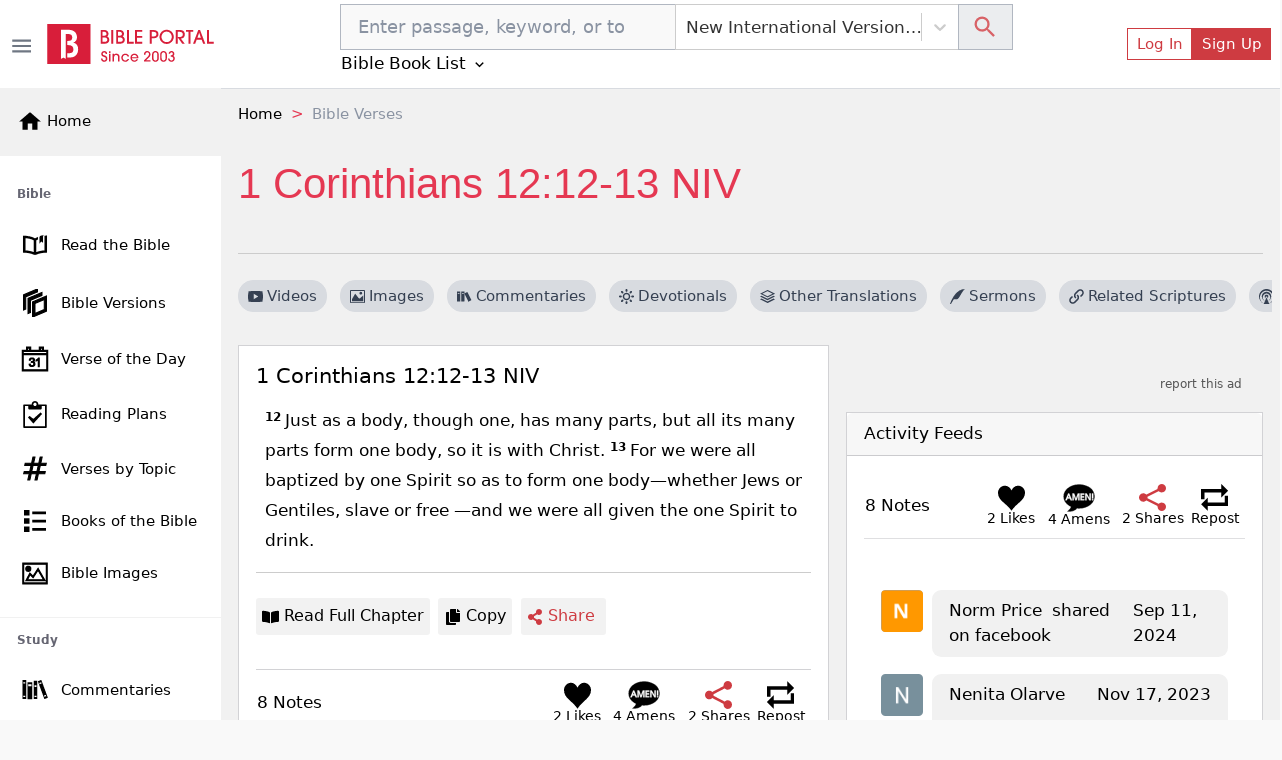

--- FILE ---
content_type: text/html; charset=utf-8
request_url: https://www.google.com/recaptcha/api2/aframe
body_size: 271
content:
<!DOCTYPE HTML><html><head><meta http-equiv="content-type" content="text/html; charset=UTF-8"></head><body><script nonce="OZuzf3CRW-NLNPPP9nf0qw">/** Anti-fraud and anti-abuse applications only. See google.com/recaptcha */ try{var clients={'sodar':'https://pagead2.googlesyndication.com/pagead/sodar?'};window.addEventListener("message",function(a){try{if(a.source===window.parent){var b=JSON.parse(a.data);var c=clients[b['id']];if(c){var d=document.createElement('img');d.src=c+b['params']+'&rc='+(localStorage.getItem("rc::a")?sessionStorage.getItem("rc::b"):"");window.document.body.appendChild(d);sessionStorage.setItem("rc::e",parseInt(sessionStorage.getItem("rc::e")||0)+1);localStorage.setItem("rc::h",'1768726429222');}}}catch(b){}});window.parent.postMessage("_grecaptcha_ready", "*");}catch(b){}</script></body></html>

--- FILE ---
content_type: application/javascript; charset=UTF-8
request_url: https://bibleportal.com/_next/static/chunks/0c428ae2-de5186ca86044ba35efe.js
body_size: 53
content:
"use strict";(self.webpackChunk_N_E=self.webpackChunk_N_E||[]).push([[2013],{63750:function(t,a,n){n.d(a,{evw:function(){return e}});var r=n(44405);function e(t){return(0,r.w_)({tag:"svg",attr:{fill:"currentColor",viewBox:"0 0 16 16"},child:[{tag:"path",attr:{d:"M3 9.5a1.5 1.5 0 1 1 0-3 1.5 1.5 0 0 1 0 3zm5 0a1.5 1.5 0 1 1 0-3 1.5 1.5 0 0 1 0 3zm5 0a1.5 1.5 0 1 1 0-3 1.5 1.5 0 0 1 0 3z"}}]})(t)}}}]);

--- FILE ---
content_type: application/javascript; charset=UTF-8
request_url: https://bibleportal.com/_next/static/chunks/pages/verse-topic-5946e92573a920e8e4c5.js
body_size: 7361
content:
(self.webpackChunk_N_E=self.webpackChunk_N_E||[]).push([[8672,9728],{33383:function(e,n,t){"use strict";t.r(n),t.d(n,{__N_SSP:function(){return h}});t(67294);var r=t(73258),o=t(9008),s=t(55394),a=t(91093),i=t(70235),c=t(37210),l=t(19109),u=t(31099),d=t(62222),f=t(29728),m=t(41401),p=t(41664),x=t(85893),h=!0;n.default=function(e){var n=e.keyword,t=e.verses,h=e.version,b=e.devotional,v=e.allVerses,j=(0,l.$G)().t,w=[{anchor:"Home",to:"/"},{anchor:"Bible Verses"}];if(!t)return(0,x.jsx)(x.Fragment,{});var k=[];t.data[0].results.map((function(e){e.passages.map((function(e){k.includes(e.id)||k.push(e.id)}))}));var g=t.data[0].results.map((function(e){return e.reference})),y=t.data[0].results.map((function(e){return e.reference_en})),G=g.length>0?g.join(", ")+(h?" "+h.toUpperCase():""):n,N=t.data[0].results.map((function(e){return e.plainContent})).join("\n").trim(),P="".concat(G," ").concat(N.replace('"',"")," - Bible study, meaning, images, commentaries, devotionals, and more..."),C="https://www.bibleportal.com"+"/verse-topic?version=".concat(h,"&v=").concat((0,s.qp)(n,!0)),I=null;t.picture&&(t.picture.wide_path&&(I=t.picture.wide_path),null==I&&(I=t.picture.path));var S="".concat(G," - ").concat(j("Bible Study, Meaning, Images, Commentaries, Devotionals, and more..."));return(0,x.jsxs)(x.Fragment,{children:[(0,x.jsxs)(o.default,{children:[(0,x.jsx)("title",{children:S}),(0,x.jsx)("meta",{name:"description",content:P}),(0,x.jsx)("meta",{property:"og:type",content:"article"}),(0,x.jsx)("meta",{property:"og:url",content:C}),(0,x.jsx)("meta",{property:"og:description",content:P}),(0,x.jsx)("meta",{property:"og:title",content:G}),(0,x.jsx)("meta",{name:"twitter:card",content:"summary_large_image"}),(0,x.jsx)("meta",{name:"twitter:title",content:G}),(0,x.jsx)("meta",{name:"twitter:description",content:P}),(0,x.jsx)("link",{rel:"canonical",href:"".concat("https://www.bibleportal.com","/verse-topic?v=").concat((0,s.qp)(y.join(", "),!0),"&version=").concat(h.toUpperCase())}),I&&(0,x.jsxs)(x.Fragment,{children:[(0,x.jsx)("meta",{name:"twitter:image",content:I}),(0,x.jsx)("meta",{property:"og:image",content:I})]}),(0,x.jsx)("script",{type:"application/ld+json",dangerouslySetInnerHTML:{__html:JSON.stringify((0,s.Pf)(w))}})]}),(0,x.jsx)(a.Oo,{items:w}),(0,x.jsx)("div",{className:"page-header page-header--collapse ",children:(0,x.jsx)("h1",{className:"page-title",children:G})}),(0,x.jsxs)(r.rb,{className:"mt-4",children:[(0,x.jsx)(d.vx,{reference:y.join(","),currentTab:"all"}),(0,x.jsxs)(r.b7,{xl:7,className:"daily-verse position-relative",children:[(0,x.jsx)(r.xH,{className:"mb-3",children:(0,x.jsx)(r.sl,{children:t.data.length>0?(0,x.jsxs)(x.Fragment,{children:[t.data.filter((function(e){return e.version.abbr.toUpperCase()==h.toUpperCase()})).map((function(e,n){var t={data:e};return(0,x.jsx)("div",{children:(0,x.jsx)(c.aB,{version:e.results[0].version,keyword:e.results[0].reference,verses:t,showSubscribeBtn:!1})},n)})),(0,x.jsx)(i.Z,{position:"bottom",postId:t.topic.id,postType:"verse-topic",postTitle:G,postUrl:"/verse-topic?version=".concat(h,"&v=").concat((0,s.qp)(n,!0))}),t.tags.length>0&&(0,x.jsxs)("div",{children:[(0,x.jsx)("h5",{className:"mt-4",children:j("Related Topics")}),(0,x.jsx)("div",{className:"verse-tags mt-3",children:t.tags.slice(0,7).map((function(e,n){return(0,x.jsx)(f.TagLink,{tag:e},n)}))})]})]}):(0,x.jsx)(x.Fragment,{children:(0,x.jsx)("p",{children:j("Sorry, no result found.")})})})}),(0,x.jsx)(r.xH,{className:"mb-3",children:(0,x.jsx)(r.sl,{children:(0,x.jsx)(d.Wf,{references:y,verses:t,version:h})})}),(0,x.jsx)(r.xH,{className:"mb-3",children:(0,x.jsxs)(r.sl,{children:[(0,x.jsx)("h3",{className:"mb-4",children:(0,x.jsx)(p.default,{href:"/commentary/passage?search=".concat(G),children:(0,x.jsx)("a",{className:"nostyle",children:j("Verse by Verse Bible Study")})})}),(0,x.jsx)(m.y,{showMenu:!1,keyword:G,commentarySlug:"albert-barnes-notes-on-the-whole-bible",version:h,scroll:!1})]})}),(0,x.jsx)(d.Z4,{references:g,referencesTitle:G,devotional:b,version:h}),(0,x.jsx)(d.OF,{references:y,version:h,verses:t,loadedVerses:v}),(0,x.jsx)(r.xH,{className:"mb-3",children:(0,x.jsxs)(r.sl,{children:[(0,x.jsxs)("h5",{className:"mb-3",children:[" ",j("More on the web")]}),(0,x.jsx)(c.GA,{reference:y[0],showTitle:!1})]})})]}),(0,x.jsx)(u.oK,{xl:5,className:"d-none d-xl-block  right-side-xl-sticky",children:(0,x.jsx)(d.G4,{reference:G,verses:t,version:h,devotionals:b,imageLink:null})})]})]})}},37210:function(e,n,t){"use strict";t.d(n,{$P:function(){return a},ei:function(){return l},py:function(){return i},v4:function(){return c},QI:function(){return o},aB:function(){return u},ZG:function(){return f},qh:function(){return d},Jf:function(){return m},Yw:function(){return p},Zo:function(){return x},GA:function(){return h},TV:function(){return s}});var r=t(5152),o=(0,r.default)((function(){return Promise.all([t.e(1228),t.e(617),t.e(9446),t.e(1852)]).then(t.bind(t,14332))}),{loadableGenerated:{webpack:function(){return[14332]},modules:["../src/components/Bible/index.tsx -> ./BibleVersionDropdown"]}}),s=(0,r.default)((function(){return Promise.all([t.e(1228),t.e(617),t.e(2689),t.e(9446),t.e(8665),t.e(4460)]).then(t.bind(t,74567))}),{loadableGenerated:{webpack:function(){return[74567]},modules:["../src/components/Bible/index.tsx -> ./BibleVersionOverlay"]}}),a=(0,r.default)((function(){return Promise.all([t.e(1228),t.e(9351),t.e(5655),t.e(8100),t.e(562),t.e(917),t.e(2668),t.e(8030),t.e(7232)]).then(t.bind(t,37232))}),{loadableGenerated:{webpack:function(){return[37232]},modules:["../src/components/Bible/index.tsx -> ./BibleSearchForm"]}}),i=(0,r.default)((function(){return Promise.all([t.e(4645),t.e(9351),t.e(617),t.e(2689),t.e(6597),t.e(5430)]).then(t.bind(t,92750))}),{loadableGenerated:{webpack:function(){return[92750]},modules:["../src/components/Bible/index.tsx -> ./BookChapterList"]}}),c=(0,r.default)((function(){return Promise.all([t.e(3609),t.e(3874),t.e(9351),t.e(617),t.e(2689),t.e(7006),t.e(9446),t.e(5675),t.e(9789),t.e(2618),t.e(8665),t.e(1860),t.e(349),t.e(8030),t.e(779),t.e(7245),t.e(6122)]).then(t.bind(t,26122))}),{loadableGenerated:{webpack:function(){return[26122]},modules:["../src/components/Bible/index.tsx -> ./VerseOfTheDay"]}}),l=(0,r.default)((function(){return Promise.all([t.e(4645),t.e(1228),t.e(9351),t.e(617),t.e(2689),t.e(6597),t.e(876)]).then(t.bind(t,90088))}),{loadableGenerated:{webpack:function(){return[90088]},modules:["../src/components/Bible/index.tsx -> ./BookChapterListOverlay"]}}),u=(0,r.default)((function(){return Promise.all([t.e(3609),t.e(5445),t.e(3874),t.e(9351),t.e(617),t.e(2689),t.e(7006),t.e(9446),t.e(9789),t.e(2618),t.e(8665),t.e(1860),t.e(7370),t.e(8030),t.e(779),t.e(7245),t.e(1365)]).then(t.bind(t,61365))}),{loadableGenerated:{webpack:function(){return[61365]},modules:["../src/components/Bible/index.tsx -> ./VerseViewer"]}}),d=(0,r.default)((function(){return Promise.all([t.e(3609),t.e(5445),t.e(3874),t.e(9351),t.e(617),t.e(2689),t.e(7006),t.e(9446),t.e(9789),t.e(2618),t.e(8665),t.e(1860),t.e(7620),t.e(8030),t.e(779),t.e(7245),t.e(3300)]).then(t.bind(t,63300))}),{loadableGenerated:{webpack:function(){return[63300]},modules:["../src/components/Bible/index.tsx -> ./SimpleVerseViewer"]}}),f=(0,r.default)((function(){return Promise.all([t.e(9351),t.e(8030),t.e(9493)]).then(t.bind(t,70938))}),{loadableGenerated:{webpack:function(){return[70938]},modules:["../src/components/Bible/index.tsx -> ../VerseImage/RelatedImages"]}}),m=(0,r.default)((function(){return Promise.all([t.e(3609),t.e(5445),t.e(3874),t.e(9351),t.e(617),t.e(2689),t.e(7006),t.e(9446),t.e(5675),t.e(9789),t.e(2618),t.e(8665),t.e(1860),t.e(8441),t.e(8030),t.e(779),t.e(7245),t.e(7610)]).then(t.bind(t,47610))}),{loadableGenerated:{webpack:function(){return[47610]},modules:["../src/components/Bible/index.tsx -> ./RandomVerse"]}}),p=(0,r.default)((function(){return Promise.all([t.e(9351),t.e(8030),t.e(1959)]).then(t.bind(t,81959))}),{loadableGenerated:{webpack:function(){return[81959]},modules:["../src/components/Bible/index.tsx -> ./OtherBibleTranslations"]}}),x=(0,r.default)((function(){return Promise.all([t.e(9351),t.e(8030),t.e(863)]).then(t.bind(t,70863))}),{loadableGenerated:{webpack:function(){return[70863]},modules:["../src/components/Bible/index.tsx -> ./RelatedVerses"]}}),h=(0,r.default)((function(){return Promise.all([t.e(9351),t.e(617),t.e(2689),t.e(1081),t.e(8511),t.e(8030),t.e(7609)]).then(t.bind(t,26383))}),{loadableGenerated:{webpack:function(){return[26383]},modules:["../src/components/Bible/index.tsx -> ../Crossmap/CrossmapSearch"]}});(0,r.default)((function(){return Promise.all([t.e(3609),t.e(9351),t.e(5675),t.e(8030),t.e(3043)]).then(t.bind(t,58547))}),{loadableGenerated:{webpack:function(){return[58547]},modules:["../src/components/Bible/index.tsx -> ./LightOfTheWorld"]}})},51606:function(e,n,t){"use strict";t.d(n,{a:function(){return h},l:function(){return b}});var r=t(30266),o=t(809),s=t.n(o),a=t(67294),i=(t(25935),t(9669)),c=t.n(i),l=t(19611),u=t(72558),d=t(92618),f=t(41664),m=t(50779),p=(t(68834),t(91093)),x=t(85893),h=function(e){var n=e.commentaryContent,t=e.version;return(0,x.jsx)("div",{className:"bible-content",children:(0,x.jsx)(p.R_,{htmlContent:n,version:t})})},b=function(e){var n=(0,a.useState)(!1),t=n[0],o=n[1],i=(0,a.useState)(null),p=(i[0],i[1],(0,a.useRef)(null)),h=function(){0==j.length&&N(),o(!0)},b=function(){o(!1)},v=(0,a.useState)([]),j=v[0],w=v[1],k=(0,a.useState)(e.content),g=k[0],y=k[1],G=function(){var e=(0,r.Z)(s().mark((function e(n,t){return s().wrap((function(e){for(;;)switch(e.prev=e.next){case 0:return w([]),e.next=3,c().get("/api/search?version="+t+"&search="+n.trim()+"&type=tooltip");case 3:return e.abrupt("return",e.sent);case 4:case"end":return e.stop()}}),e)})));return function(n,t){return e.apply(this,arguments)}}(),N=function(){G(e.content,e.version).then((function(e){e.data.data.length>0&&(w(e.data.data[0].results),1==e.data.data[0].results.length&&y(e.data.data[0].results[0].reference+" "+e.data.data[0].results[0].version))}))};(0,a.useEffect)((function(){e.loadContent&&0==j.length&&N()}),[e.content]);var P=(0,x.jsxs)(l.Z,{id:"popover-contained",onMouseEnter:h,onMouseLeave:b,children:[(0,x.jsx)("div",{className:"scripture-head",children:(0,x.jsx)("div",{children:(0,x.jsx)("h6",{children:(0,x.jsx)(f.default,{href:"/verse-topic?v=".concat(e.content,"&version=").concat(e.version),children:(0,x.jsx)("a",{className:"nostyle",children:g})})})})}),(0,x.jsxs)(l.Z.Content,{children:[(0,x.jsx)(d.Z,{style:{maxHeight:300,minWidth:260,paddingRight:"0.75rem"},children:j.map((function(n,t){return(0,x.jsxs)("div",{className:"sup-reference-content mt-1",children:[j.length>1&&(0,x.jsx)(f.default,{href:"/verse-topic?v=".concat(n.reference,"&version=").concat(e.version),children:(0,x.jsx)("a",{className:"sup-reference-title mb-2 mt-2",children:n.reference})}),(0,x.jsx)(m.O,{version:e.version,showFootnotes:!1,showCrossReferences:!1,showHeadings:!1,showVerseNumbers:!0,showPoetry:!1,showRedLetters:!1,verses:n.passages})]},t)}))}),(0,x.jsx)(f.default,{href:"/",children:(0,x.jsx)("a",{href:"/",className:"powered-by nostyle",target:"_blank",children:(0,x.jsx)("img",{src:"/assets/img/bp-logo.png",alt:"Bible Portal"})})})]})]});return(0,x.jsx)(x.Fragment,{children:(0,x.jsx)(u.Z,{container:p,placement:"auto",overlay:P,show:t,delay:300,children:(0,x.jsx)("span",{ref:p,onMouseEnter:h,onMouseLeave:b,children:(0,x.jsx)("a",{onClick:function(e){return e.preventDefault()},href:"/verse-topic?v=".concat(e.content,"&version=").concat(e.version),title:"".concat(e.title," - ").concat(e.content," - click to view detail"),target:"_blank",children:e.triggerText})})})})};b.defaultProps={loadContent:!1}},41401:function(e,n,t){"use strict";t.d(n,{y:function(){return m}});var r=t(67294),o=t(92618),s=t(29654),a=t(51606),i=t(95602),c=t(13361),l=t(19109),u=t(41664),d=t(68030),f=t(85893),m=function(e){var n=e.keyword,t=e.commentarySlug,m=e.version,p=e.scroll,x=e.showMenu,h=(0,r.useState)([]),b=h[0],v=h[1],j=(0,r.useState)(null),w=j[0],k=j[1],g=(0,l.$G)().t,y=(0,r.useState)(null),G=y[0],N=y[1];(0,r.useEffect)((function(){v([]),(0,d.jXk)(t,n).then((function(e){v(e.data),k(e.data),N(e.meta.commentary)}))}),[t,n]);var P=(0,r.useState)(!1),C=P[0],I=P[1],S=function(e){return function(n){n.preventDefault(),I(!1),k(e?[e]:b)}};return w?0==w.length?(0,f.jsx)("p",{children:g("Sorry, no commentary found...")}):(0,f.jsxs)(f.Fragment,{children:[x&&(0,f.jsxs)(i.Z,{bg:"light",className:"mb-4 px-3",variant:"light",expand:!1,expanded:C,children:[(0,f.jsx)(i.Z.Brand,{children:(0,f.jsx)("h6",{children:1==w.length?w[0].title:g("All sections")})}),(0,f.jsx)(i.Z.Toggle,{"aria-controls":"section-navbar-nav",onClick:function(){return I(!C)}}),(0,f.jsx)(i.Z.Collapse,{id:"section-navbar-nav",children:b.length>0&&(0,f.jsxs)(c.Z,{className:"",children:[(0,f.jsx)(c.Z.Link,{onClick:S(null),children:"Show All"},0),b.map((function(e){return(0,f.jsx)(c.Z.Link,{onClick:S(e),children:e.title},e.id)}))]})})]}),(0,f.jsx)(o.Z,{style:{maxHeight:p?1600:"None"},children:w.map((function(e){return(0,f.jsxs)("div",{className:"bible-content",children:[(0,f.jsx)("h5",{children:(0,f.jsx)(u.default,{href:"/commentary/section/".concat(t,"/").concat(e.slug),children:(0,f.jsxs)("a",{className:"nostyle",children:[e.title," ",(0,f.jsxs)("span",{children:["(",e.verse,")"]})]})})}),(0,f.jsx)("div",{className:"com-content mb-5",children:(0,f.jsx)(a.a,{commentaryContent:e.content,version:m})}),G&&(0,f.jsxs)("div",{className:"card-footer blockquote-footer",children:[(0,f.jsx)("p",{children:(0,f.jsx)(u.default,{href:"/commentary/".concat(G.slug),children:(0,f.jsx)("a",{children:G.title})})}),(0,f.jsx)("div",{children:G.copyright})]})]},e.id)}))})]}):(0,f.jsx)(s.X,{asCard:!1})};m.defaultProps={scroll:!0,showMenu:!0}},28963:function(e,n,t){"use strict";t.d(n,{I3:function(){return o},ys:function(){return s},lc:function(){return a},a4:function(){return i}});var r=t(5152),o=(0,r.default)((function(){return Promise.all([t.e(617),t.e(2689),t.e(9446),t.e(5655),t.e(4589),t.e(5311),t.e(1130)]).then(t.bind(t,41130))}),{loadableGenerated:{webpack:function(){return[41130]},modules:["../src/components/Community/Compose/index.tsx -> ./LinkModal"]}}),s=(0,r.default)((function(){return Promise.all([t.e(4645),t.e(9351),t.e(617),t.e(2689),t.e(9446),t.e(5655),t.e(4589),t.e(5311),t.e(8278)]).then(t.bind(t,82445))}),{loadableGenerated:{webpack:function(){return[82445]},modules:["../src/components/Community/Compose/index.tsx -> ./ReblogModal"]}}),a=(0,r.default)((function(){return Promise.all([t.e(4645),t.e(9351),t.e(617),t.e(2689),t.e(9446),t.e(5655),t.e(4589),t.e(5311),t.e(1094),t.e(4751)]).then(t.bind(t,11094))}),{loadableGenerated:{webpack:function(){return[11094]},modules:["../src/components/Community/Compose/index.tsx -> ./PostModal"]}}),i=(0,r.default)((function(){return Promise.all([t.e(4645),t.e(9351),t.e(617),t.e(2689),t.e(9446),t.e(5655),t.e(4589),t.e(5311),t.e(1094),t.e(7320)]).then(t.bind(t,7320))}),{loadableGenerated:{webpack:function(){return[7320]},modules:["../src/components/Community/Compose/index.tsx -> ./ComposeDashbardButtons"]}})},22007:function(e,n,t){"use strict";t.d(n,{Pg:function(){return o},VA:function(){return s}});var r=t(5152),o=(0,r.default)((function(){return Promise.all([t.e(4645),t.e(9351),t.e(9789),t.e(2618),t.e(4589),t.e(7498)]).then(t.bind(t,17498))}),{loadableGenerated:{webpack:function(){return[17498]},modules:["../src/components/Community/index.tsx -> ./PostNotes"]}}),s=(0,r.default)((function(){return Promise.all([t.e(4645),t.e(9351),t.e(4589),t.e(9383)]).then(t.bind(t,39383))}),{loadableGenerated:{webpack:function(){return[39383]},modules:["../src/components/Community/index.tsx -> ./NotesModal"]}});(0,r.default)((function(){return Promise.all([t.e(4645),t.e(2013),t.e(9351),t.e(617),t.e(9446),t.e(5655),t.e(6747),t.e(8584),t.e(3845)]).then(t.bind(t,87107))}),{loadableGenerated:{webpack:function(){return[87107]},modules:["../src/components/Community/index.tsx -> ./Wall"]}})},70235:function(e,n,t){"use strict";var r=t(67294),o=t(45697),s=t.n(o),a=t(68030),i=t(14494),c=t(73258),l=t(86653),u=t(53990),d=t(28963),f=t(84515),m=t(22007),p=t(19109),x=t(57611),h=t(85893),b=function(e){var n=e.postId,t=e.postType,o=e.postTitle,s=e.postUrl,b=e.position,v=e.mediaLink,j=e.contentBody,w=(0,r.useState)(null),k=w[0],g=w[1],y=(0,p.$G)().t;(0,r.useEffect)((function(){(0,a.Dqo)(n,t).then((function(e){g(e.data?e.data:{})}))}),[n,t]);var G=(0,i.v9)((function(e){return e.auth.isAuthenticated}))||!1,N=(0,r.useState)(!1),P=N[0],C=N[1],I=(0,r.useState)(!1),S=I[0],B=I[1],_=(0,r.useState)(!1),T=_[0],V=_[1],L=(0,r.useState)(!1),E=L[0],Z=L[1],F=(0,r.useState)(!1),R=F[0],O=F[1],M=(0,r.useState)(!1),A=M[0],U=M[1];(0,r.useEffect)((function(){k&&(V(k.liked||!1),Z(k.amened||!1))}),[k]);var D=s.includes("http")?s:"https://www.bibleportal.com"+s;return(0,h.jsxs)(c.Bt,{className:"px-0 w-100 d-flex flex-row justify-content-between bg-white py-1 position-".concat(b),children:[(0,h.jsx)("div",{className:"align-content-center flex-wrap d-flex",children:k&&k.total>0&&(0,h.jsxs)(c.u5,{className:"px-0",onClick:function(){return U(!0)},color:"link",children:[k.total," ",1==k.total?y("Note"):y("Notes")]})}),(0,h.jsxs)("div",{className:"social-btns d-flex",children:[(0,h.jsxs)(c.u5,{className:"d-flex flex-column align-items-center",color:"link",title:y("Like"),onClick:function(e){G?T||(V(!0),(0,a.n9X)(n,t,s).then((function(e){(0,a.Dqo)(n,t,1).then((function(e){g(e.data?e.data:{})}))}))):O(!0)},children:[(0,h.jsx)(u.pQB,{size:"1.6rem",className:"ms-0",fill:T?"red":"black"}),k&&(0,h.jsxs)("span",{className:"small",children:[k.like_counts>0?k.like_counts:""," ",y(k.like_counts>1?"Likes":"Like")]})]}),(0,h.jsxs)(c.u5,{className:"d-flex flex-column align-items-center",color:"link",title:y("Amen"),onClick:function(e){G?E||(Z(!0),(0,a.Yv6)(n,t,s).then((function(e){(0,a.Dqo)(n,t,1).then((function(e){g(e.data?e.data:{})}))}))):O(!0)},children:[(0,h.jsx)(x.T_,{width:"32",height:"28",className:"ms-0",fill:E?"red":"black"}),k&&(0,h.jsxs)("span",{className:"small",children:[k.amen_counts>0?k.amen_counts:""," ",y(k.amen_counts>1?"Amens":"Amen")]})]}),(0,h.jsxs)(c.w5,{visible:S,onHide:function(){return B(!1)},children:[(0,h.jsxs)(c.SQ,{active:S,onClick:function(e){return B(!S)},title:y("Share"),className:"d-flex flex-column align-items-center pe-0",color:"link",children:[(0,h.jsx)(u.tf9,{size:"1.6rem",className:"ms-0 color-primary"}),k&&(0,h.jsxs)("span",{className:"small",children:[k.share_counts>0?k.share_counts:""," ",y(k.share_counts>1?"Shares":"Share")]})]}),S&&(0,h.jsx)(c.$H,{children:(0,h.jsx)(c.BW,{children:(0,h.jsx)(l.Du,{postId:n,postType:t,title:o,link:D,mediaLink:v,quote:j,pinterest:null!=v,email:null!=j,reddit:!0,showText:!0})})})]}),(0,h.jsxs)(c.u5,{className:"d-flex flex-column align-items-center",color:"link",title:y("Repost"),onClick:function(e){G?C(!0):O(!0)},children:[(0,h.jsx)(u.jX5,{size:"1.6rem",className:"ms-0"}),k&&(0,h.jsxs)("span",{className:"small",children:[k.reblog_counts>0?k.reblog_counts:""," ",y(k.reblog_counts>1?"Reposts":"Repost")]})]}),P&&G&&(0,h.jsx)(d.I3,{postUrl:D,onClose:function(){return C(!1)},onSubmit:function(){return C(!1)}}),!G&&R&&(0,h.jsx)(f.by,{mode:"signup",onClose:function(){return O(!1)}}),A&&(0,h.jsx)(m.VA,{post:null,postId:n,postType:t,onClose:function(){return U(!1)}})]})]})};b.propsType={postId:s().string,postType:s().string,postTitle:s().string,postUrl:s().string,position:s().string,mediaLink:s().string,contentBody:s().string},b.defaultProps={position:"bottom",mediaLink:null,contentBody:null},n.Z=b},57611:function(e,n,t){"use strict";t.d(n,{So:function(){return o},bL:function(){return s},Qu:function(){return a},uB:function(){return i},jd:function(){return c},Cy:function(){return l},ZZ:function(){return u},XB:function(){return d},_8:function(){return f},VL:function(){return m},xm:function(){return p},PE:function(){return x},xP:function(){return h},fs:function(){return b},UO:function(){return v},T_:function(){return j}});var r=t(5152),o=(0,r.default)((function(){return t.e(7133).then(t.bind(t,37133))}),{loadableGenerated:{webpack:function(){return[37133]},modules:["../src/components/Icons/index.tsx -> ./BibleIcon"]}}),s=(0,r.default)((function(){return t.e(7653).then(t.bind(t,17653))}),{loadableGenerated:{webpack:function(){return[17653]},modules:["../src/components/Icons/index.tsx -> ./CommentaryIcon"]}}),a=(0,r.default)((function(){return t.e(9175).then(t.bind(t,79175))}),{loadableGenerated:{webpack:function(){return[79175]},modules:["../src/components/Icons/index.tsx -> ./CalendarIcon"]}}),i=(0,r.default)((function(){return t.e(6368).then(t.bind(t,76368))}),{loadableGenerated:{webpack:function(){return[76368]},modules:["../src/components/Icons/index.tsx -> ./LayerIcon"]}}),c=(0,r.default)((function(){return t.e(8397).then(t.bind(t,98397))}),{loadableGenerated:{webpack:function(){return[98397]},modules:["../src/components/Icons/index.tsx -> ./HashtagIcon"]}}),l=(0,r.default)((function(){return t.e(1849).then(t.bind(t,81849))}),{loadableGenerated:{webpack:function(){return[81849]},modules:["../src/components/Icons/index.tsx -> ./EncyclopediaIcon"]}}),u=(0,r.default)((function(){return t.e(347).then(t.bind(t,60347))}),{loadableGenerated:{webpack:function(){return[60347]},modules:["../src/components/Icons/index.tsx -> ./MagnifierIcon"]}}),d=((0,r.default)((function(){return t.e(9961).then(t.bind(t,29961))}),{loadableGenerated:{webpack:function(){return[29961]},modules:["../src/components/Icons/index.tsx -> ./DailyDevotionalIcon"]}}),(0,r.default)((function(){return t.e(6924).then(t.bind(t,6924))}),{loadableGenerated:{webpack:function(){return[6924]},modules:["../src/components/Icons/index.tsx -> ./ImageIcon"]}})),f=(0,r.default)((function(){return t.e(6908).then(t.bind(t,46908))}),{loadableGenerated:{webpack:function(){return[46908]},modules:["../src/components/Icons/index.tsx -> ./DownloadIcon"]}}),m=(0,r.default)((function(){return t.e(4934).then(t.bind(t,4934))}),{loadableGenerated:{webpack:function(){return[4934]},modules:["../src/components/Icons/index.tsx -> ./TextIcon"]}}),p=(0,r.default)((function(){return t.e(5946).then(t.bind(t,35946))}),{loadableGenerated:{webpack:function(){return[35946]},modules:["../src/components/Icons/index.tsx -> ./CameraIcon"]}}),x=(0,r.default)((function(){return t.e(4333).then(t.bind(t,95311))}),{loadableGenerated:{webpack:function(){return[95311]},modules:["../src/components/Icons/index.tsx -> ./QuoteIcon"]}}),h=(0,r.default)((function(){return t.e(5409).then(t.bind(t,35409))}),{loadableGenerated:{webpack:function(){return[35409]},modules:["../src/components/Icons/index.tsx -> ./LinkIcon"]}}),b=(0,r.default)((function(){return t.e(313).then(t.bind(t,60313))}),{loadableGenerated:{webpack:function(){return[60313]},modules:["../src/components/Icons/index.tsx -> ./PrayerIcon"]}}),v=(0,r.default)((function(){return t.e(7413).then(t.bind(t,37413))}),{loadableGenerated:{webpack:function(){return[37413]},modules:["../src/components/Icons/index.tsx -> ./QuestionIcon"]}}),j=((0,r.default)((function(){return t.e(5940).then(t.bind(t,5940))}),{loadableGenerated:{webpack:function(){return[5940]},modules:["../src/components/Icons/index.tsx -> ./SermonIcon"]}}),(0,r.default)((function(){return t.e(6440).then(t.bind(t,46440))}),{loadableGenerated:{webpack:function(){return[46440]},modules:["../src/components/Icons/index.tsx -> ./AmenIcon"]}}))},29654:function(e,n,t){"use strict";t.d(n,{X:function(){return r}});var r=(0,t(5152).default)((function(){return Promise.all([t.e(8647),t.e(9351),t.e(917),t.e(4040),t.e(7673)]).then(t.bind(t,7673))}),{loadableGenerated:{webpack:function(){return[7673]},modules:["../src/components/Spinner/index.tsx -> ./Spinner"]}})},29728:function(e,n,t){"use strict";t.r(n),t.d(n,{TagLink:function(){return c}});t(67294);var r=t(41664),o=t(55394),s=t(19109),a=t(31516),i=t(85893);function c(e){var n,t=e.tag,c=(0,s.$G)("topics").t,l=c("bibleVerseAbout",{topic:(0,o.pt)(c(t))});return(0,i.jsx)(r.default,{href:"/topic/".concat((0,o.qp)(t)),children:(0,i.jsxs)("a",{onClick:(n="tag-".concat(t),function(e){a.default.event({category:"Link Clicked: "+n,action:n})}),className:"link line",title:l,children:["#",(0,o.C$)(c(t))," "]})},t)}n.default=c},84515:function(e,n,t){"use strict";t.d(n,{U0:function(){return o},GG:function(){return s},by:function(){return i},x3:function(){return a},KF:function(){return c}});var r=t(5152),o=(0,r.default)((function(){return Promise.all([t.e(8647),t.e(5445),t.e(7791),t.e(4768)]).then(t.bind(t,64409))}),{loadableGenerated:{webpack:function(){return[64409]},modules:["../src/components/User/index.tsx -> ./LoginForm"]}}),s=(0,r.default)((function(){return Promise.all([t.e(8647),t.e(5445),t.e(7791),t.e(3360)]).then(t.bind(t,129))}),{loadableGenerated:{webpack:function(){return[129]},modules:["../src/components/User/index.tsx -> ./RegistrationForm"]}}),a=(0,r.default)((function(){return Promise.all([t.e(7791),t.e(950)]).then(t.bind(t,950))}),{loadableGenerated:{webpack:function(){return[950]},modules:["../src/components/User/index.tsx -> ./PasswordResetForm"]}}),i=(0,r.default)((function(){return Promise.all([t.e(8647),t.e(8987)]).then(t.bind(t,78987))}),{loadableGenerated:{webpack:function(){return[78987]},modules:["../src/components/User/index.tsx -> ./LoginOrSignUp"]}}),c=(0,r.default)((function(){return Promise.all([t.e(8647),t.e(3609),t.e(4645),t.e(9351),t.e(5655),t.e(7791),t.e(8030),t.e(4355)]).then(t.bind(t,10877))}),{loadableGenerated:{webpack:function(){return[10877]},modules:["../src/components/User/index.tsx -> ./SettingModal"]}})},62222:function(e,n,t){"use strict";t.d(n,{G4:function(){return o},Z4:function(){return s},Wf:function(){return a},OF:function(){return i},vx:function(){return c}});var r=t(5152),o=(0,r.default)((function(){return Promise.all([t.e(3609),t.e(8030),t.e(1702)]).then(t.bind(t,61678))}),{loadableGenerated:{webpack:function(){return[61678]},modules:["../src/components/Verse/index.tsx -> ./RightBar"]}}),s=(0,r.default)((function(){return Promise.all([t.e(9351),t.e(617),t.e(2689),t.e(1081),t.e(8511),t.e(5755)]).then(t.bind(t,15755))}),{loadableGenerated:{webpack:function(){return[15755]},modules:["../src/components/Verse/index.tsx -> ./TextTabs"]}}),a=(0,r.default)((function(){return Promise.all([t.e(617),t.e(2689),t.e(1081),t.e(8030),t.e(9753)]).then(t.bind(t,69753))}),{loadableGenerated:{webpack:function(){return[69753]},modules:["../src/components/Verse/index.tsx -> ./MediaTabs"]}}),i=(0,r.default)((function(){return Promise.all([t.e(9351),t.e(617),t.e(2689),t.e(1081),t.e(8511),t.e(7700)]).then(t.bind(t,47700))}),{loadableGenerated:{webpack:function(){return[47700]},modules:["../src/components/Verse/index.tsx -> ./OtherVersionsAndReferences"]}}),c=(0,r.default)((function(){return Promise.all([t.e(3609),t.e(4645),t.e(9498)]).then(t.bind(t,19923))}),{loadableGenerated:{webpack:function(){return[19923]},modules:["../src/components/Verse/index.tsx -> ./NavigationBar"]}})},91093:function(e,n,t){"use strict";t.d(n,{Oo:function(){return o},F3:function(){return a},HW:function(){return c},hQ:function(){return s},R_:function(){return l},tN:function(){return i},lV:function(){return u}});var r=t(5152),o=(0,r.default)((function(){return Promise.all([t.e(9351),t.e(6082)]).then(t.bind(t,56082))}),{loadableGenerated:{webpack:function(){return[56082]},modules:["../src/components/index.tsx -> ./Breadcrumbs"]}}),s=(0,r.default)((function(){return Promise.all([t.e(1228),t.e(9351),t.e(5655),t.e(562),t.e(8030),t.e(7544)]).then(t.bind(t,7544))}),{loadableGenerated:{webpack:function(){return[7544]},modules:["../src/components/index.tsx -> ./TermSearchForm"]}}),a=(0,r.default)((function(){return Promise.all([t.e(1228),t.e(9351),t.e(5655),t.e(562),t.e(8030),t.e(9465)]).then(t.bind(t,39465))}),{loadableGenerated:{webpack:function(){return[39465]},modules:["../src/components/index.tsx -> ./TopicSearchForm"]}}),i=(0,r.default)((function(){return Promise.all([t.e(1228),t.e(9351),t.e(5655),t.e(562),t.e(8030),t.e(9229)]).then(t.bind(t,29229))}),{loadableGenerated:{webpack:function(){return[29229]},modules:["../src/components/index.tsx -> ./QuoteTopicSearchForm"]}}),c=(0,r.default)((function(){return Promise.all([t.e(1228),t.e(9351),t.e(5655),t.e(562),t.e(8030),t.e(2300)]).then(t.bind(t,42300))}),{loadableGenerated:{webpack:function(){return[42300]},modules:["../src/components/index.tsx -> ./AuthorSearchForm"]}}),l=(0,r.default)((function(){return Promise.all([t.e(9351),t.e(617),t.e(2689),t.e(9446),t.e(5675),t.e(9789),t.e(2618),t.e(8665),t.e(1860),t.e(1906),t.e(8030),t.e(779),t.e(9754)]).then(t.bind(t,9754))}),{loadableGenerated:{webpack:function(){return[9754]},modules:["../src/components/index.tsx -> ./HtmlContentViewer"]}}),u=(0,r.default)((function(){return Promise.all([t.e(8451),t.e(6423)]).then(t.bind(t,46423))}),{loadableGenerated:{webpack:function(){return[46423]},modules:["../src/components/index.tsx -> ./BpTimeAgo"]}})},68834:function(e,n,t){"use strict";t.d(n,{k:function(){return o}});var r=t(67294),o=function e(n){var t="";return n.props&&n.props.children?(r.Children.map(n.props.children,(function(n){n.props&&n.props.children?t+=e(n.props.children):t+=n})),t):n}},10629:function(e,n,t){(window.__NEXT_P=window.__NEXT_P||[]).push(["/verse-topic",function(){return t(33383)}])},9008:function(e,n,t){e.exports=t(70639)},55638:function(e,n){"use strict";Object.defineProperty(n,"__esModule",{value:!0}),n.default=function(e){return function(n,t,r,o,s){var a=r||"<<anonymous>>",i=s||t;if(null==n[t])return new Error("The "+o+" `"+i+"` is required to make `"+a+"` accessible for users of assistive technologies such as screen readers.");for(var c=arguments.length,l=Array(c>5?c-5:0),u=5;u<c;u++)l[u-5]=arguments[u];return e.apply(void 0,[n,t,r,o,s].concat(l))}},e.exports=n.default},41068:function(e,n,t){"use strict";var r,o=t(87462),s=t(63366),a=t(44036),i=t.n(a),c=t(67294),l=t(20660),u=t(93825),d=t(34509),f=["className","children"],m=((r={})[l.ENTERING]="show",r[l.ENTERED]="show",r),p=c.forwardRef((function(e,n){var t=e.className,r=e.children,a=(0,s.Z)(e,f),p=(0,c.useCallback)((function(e){(0,d.Z)(e),a.onEnter&&a.onEnter(e)}),[a]);return c.createElement(l.default,(0,o.Z)({ref:n,addEndListener:u.Z},a,{onEnter:p}),(function(e,n){return c.cloneElement(r,(0,o.Z)({},n,{className:i()("fade",t,r.props.className,m[e])}))}))}));p.defaultProps={in:!1,timeout:300,mountOnEnter:!1,unmountOnExit:!1,appear:!1},p.displayName="Fade",n.Z=p}},function(e){e.O(0,[8647,3609,9351,617,2689,9446,9789,1081,2618,8665,1860,2416,8030,779,9774,2888,179],(function(){return n=10629,e(e.s=n);var n}));var n=e.O();_N_E=n}]);

--- FILE ---
content_type: application/javascript; charset=UTF-8
request_url: https://bibleportal.com/_next/static/chunks/4483.a6726b400df2c21fac0d.js
body_size: 789
content:
"use strict";(self.webpackChunk_N_E=self.webpackChunk_N_E||[]).push([[4483],{22804:function(t,e,r){r.r(e);var n=r(73258),l=r(53990),o=r(67294),s=r(86653),i=r(45697),a=r.n(i),c=r(85893),u=function(t){var e=t.postTitle,r=t.postUrl,l=t.mediaUrl,i=t.shareIcon,a=t.className,u="https://www.bibleportal.com"+r,p=(0,o.useState)(!1),f=p[0],m=p[1];return(0,c.jsxs)(n.w5,{visible:f,onHide:function(){return m(!1)},children:[(0,c.jsx)(n.SQ,{active:f,onClick:function(t){return m(!f)},className:a,color:"link",children:i}),f&&(0,c.jsx)(n.$H,{children:(0,c.jsx)(n.BW,{children:(0,c.jsx)(s.Du,{title:e,link:u,pinterest:null!=l,email:!0,reddit:!0,showText:!0})})})]})};u.propsType={postTitle:a().string,postUrl:a().string,mediaUrl:a().string,shareIcon:a().object,className:a().string},u.defaultProps={mediaUrl:null,shareIcon:(0,c.jsx)(l.tf9,{size:"1.4rem",className:"ms-2"}),className:"pe-0"},e.default=u},44405:function(t,e,r){r.d(e,{w_:function(){return c}});var n=r(67294),l={color:void 0,size:void 0,className:void 0,style:void 0,attr:void 0},o=n.createContext&&n.createContext(l),s=function(){return(s=Object.assign||function(t){for(var e,r=1,n=arguments.length;r<n;r++)for(var l in e=arguments[r])Object.prototype.hasOwnProperty.call(e,l)&&(t[l]=e[l]);return t}).apply(this,arguments)},i=function(t,e){var r={};for(var n in t)Object.prototype.hasOwnProperty.call(t,n)&&e.indexOf(n)<0&&(r[n]=t[n]);if(null!=t&&"function"===typeof Object.getOwnPropertySymbols){var l=0;for(n=Object.getOwnPropertySymbols(t);l<n.length;l++)e.indexOf(n[l])<0&&Object.prototype.propertyIsEnumerable.call(t,n[l])&&(r[n[l]]=t[n[l]])}return r};function a(t){return t&&t.map((function(t,e){return n.createElement(t.tag,s({key:e},t.attr),a(t.child))}))}function c(t){return function(e){return n.createElement(u,s({attr:s({},t.attr)},e),a(t.child))}}function u(t){var e=function(e){var r,l=t.attr,o=t.size,a=t.title,c=i(t,["attr","size","title"]),u=o||e.size||"1em";return e.className&&(r=e.className),t.className&&(r=(r?r+" ":"")+t.className),n.createElement("svg",s({stroke:"currentColor",fill:"currentColor",strokeWidth:"0"},e.attr,l,c,{className:r,style:s(s({color:t.color||e.color},e.style),t.style),height:u,width:u,xmlns:"http://www.w3.org/2000/svg"}),a&&n.createElement("title",null,a),t.children)};return void 0!==o?n.createElement(o.Consumer,null,(function(t){return e(t)})):e(l)}}}]);

--- FILE ---
content_type: application/javascript; charset=UTF-8
request_url: https://bibleportal.com/_next/static/chunks/pages/videos/by-passage-9f56fedb28fae665805f.js
body_size: 2175
content:
(self.webpackChunk_N_E=self.webpackChunk_N_E||[]).push([[4298],{72471:function(e,n,t){"use strict";t.r(n),t.d(n,{__N_SSP:function(){return b}});t(67294);var r=t(29654),a=t(11016),o=t(73258),s=t(91093),i=t(9008),c=t(19109),l=t(99307),u=t(55394),d=t(65579),m=t(41664),f=t(34475),p=t(62222),x=t(85893),b=!0;n.default=function(e){var n=e.keyword,t=e.videos,b=e.sort,h=e.duration,g=e.uploadDate,j=e.genre,k=(0,c.$G)().t;if(!t)return(0,x.jsx)(x.Fragment,{});var w=[{anchor:"Home",to:"/"},{anchor:"Bible Study & Sermon Videos",to:"/bible-study-sermon-videos"},{anchor:n}],v=t.meta.pagination.current_page,N=t.meta.pagination.total_pages,P=(0,u.AQ)(v,N),_=v>1?" - page ".concat(v):"",G="Watch Bible study and sermon videos for ".concat(n," free on BiblePortal.com")+_;return(0,x.jsxs)(x.Fragment,{children:[(0,x.jsxs)(i.default,{children:[(0,x.jsxs)("title",{children:[(0,u.pt)(n)," - ",k("Bible Study and Sermon Videos"),_]}),(0,x.jsx)("meta",{name:"description",content:G}),(0,x.jsx)("meta",{property:"og:description",content:G})]}),(0,x.jsx)(s.Oo,{items:w}),(0,x.jsx)("div",{className:"page-header page-header--collapse ",children:(0,x.jsx)("h1",{className:"page-title",children:(0,u.pt)(n)})}),(0,x.jsxs)(o.rb,{className:"mt-4",children:[(0,x.jsx)(p.vx,{reference:n,currentTab:"video"}),(0,x.jsxs)(o.b7,{lg:12,className:"pe-lg-4",children:[(0,x.jsx)(l.ht,{}),(0,x.jsx)("div",{className:"mb-3  chip-bar-contents",children:d.u.map((function(e,t){return(0,x.jsx)(m.default,{href:"/videos/by-passage?search=".concat(n,"&genre=").concat(e.key,"&date=").concat(g,"&duration=").concat(h,"&sort=").concat(b,"&page=1"),children:(0,x.jsx)("a",{className:"nostyle",children:(0,x.jsx)(f.u5,{className:"me-2",size:"sm",color:e.key==j?"dark":"light",shape:"rounded-pill",children:e.text})})},t)}))}),t?(0,x.jsxs)(x.Fragment,{children:[(0,x.jsx)(l.Su,{sort:b,uploadDate:g,duration:h}),(0,x.jsxs)(o.rb,{className:"article-grid video-grid row-cols-xxl-5 row-cols-xl-4 row-cols-lg-3  row-cols-md-3  row-cols-sm-2  row-cols-1",children:[0==t.data.length&&(0,x.jsx)("p",{className:"mb-5",children:"Sorry, no videos found."}),t.data.map((function(e){return(0,x.jsx)(o.b7,{className:"mb-4",children:(0,x.jsx)(l.cB,{post:e})},e.id)}))]}),t.data.length>0&&(0,x.jsx)(a.D,{pagination:P,rootUrl:"/videos/by-passage?search=".concat(n,"&")})]}):(0,x.jsx)(r.X,{show:!0})]})]})]})}},11016:function(e,n,t){"use strict";t.d(n,{D:function(){return s}});t(67294);var r=t(41664),a=t(19109),o=t(85893);function s(e){var n,t,s=e.pagination,i=e.rootUrl,c=(0,a.$G)().t;return n=s.links.previous?(0,o.jsx)("li",{className:"page-item",children:(0,o.jsx)(r.default,{href:"".concat(i,"page=").concat(parseInt(s.current_page)-1),children:(0,o.jsx)("a",{className:"page-link",rel:"previous",children:c("\xab Previous")})})}):(0,o.jsx)("li",{className:"disabled page-item",children:(0,o.jsx)("a",{className:"page-link",rel:"previous",children:c("\xab Previous")})}),t=s.links.next?(0,o.jsx)("li",{className:"page-item",children:(0,o.jsx)(r.default,{href:"".concat(i,"page=").concat(parseInt(s.current_page)+1),children:(0,o.jsx)("a",{className:"page-link float-right",rel:"next",children:c("Next \xbb")})})}):(0,o.jsx)("li",{className:"disabled page-item",children:(0,o.jsx)("a",{className:"page-link float-right",rel:"next",children:c("Next \xbb")})}),(0,o.jsxs)("nav",{className:"d-flex justify-content-between align-items-center",children:[s.current_page&&s.per_page&&s.total&&(0,o.jsx)("span",{className:"d-none d-flex-md",children:c("paginationFullInfo",{from:(s.current_page-1)*s.per_page+1,to:Math.min(s.total,s.current_page*s.per_page),total:s.total})}),(0,o.jsxs)("ul",{className:"pagination",children:[n,t]})]})}},29654:function(e,n,t){"use strict";t.d(n,{X:function(){return r}});var r=(0,t(5152).default)((function(){return Promise.all([t.e(8647),t.e(9351),t.e(917),t.e(4040),t.e(7673)]).then(t.bind(t,7673))}),{loadableGenerated:{webpack:function(){return[7673]},modules:["../src/components/Spinner/index.tsx -> ./Spinner"]}})},62222:function(e,n,t){"use strict";t.d(n,{G4:function(){return a},Z4:function(){return o},Wf:function(){return s},OF:function(){return i},vx:function(){return c}});var r=t(5152),a=(0,r.default)((function(){return Promise.all([t.e(3609),t.e(8030),t.e(1702)]).then(t.bind(t,61678))}),{loadableGenerated:{webpack:function(){return[61678]},modules:["../src/components/Verse/index.tsx -> ./RightBar"]}}),o=(0,r.default)((function(){return Promise.all([t.e(9351),t.e(617),t.e(2689),t.e(1081),t.e(8511),t.e(5755)]).then(t.bind(t,15755))}),{loadableGenerated:{webpack:function(){return[15755]},modules:["../src/components/Verse/index.tsx -> ./TextTabs"]}}),s=(0,r.default)((function(){return Promise.all([t.e(617),t.e(2689),t.e(1081),t.e(8030),t.e(9753)]).then(t.bind(t,69753))}),{loadableGenerated:{webpack:function(){return[69753]},modules:["../src/components/Verse/index.tsx -> ./MediaTabs"]}}),i=(0,r.default)((function(){return Promise.all([t.e(9351),t.e(617),t.e(2689),t.e(1081),t.e(8511),t.e(7700)]).then(t.bind(t,47700))}),{loadableGenerated:{webpack:function(){return[47700]},modules:["../src/components/Verse/index.tsx -> ./OtherVersionsAndReferences"]}}),c=(0,r.default)((function(){return Promise.all([t.e(3609),t.e(4645),t.e(9498)]).then(t.bind(t,19923))}),{loadableGenerated:{webpack:function(){return[19923]},modules:["../src/components/Verse/index.tsx -> ./NavigationBar"]}})},99307:function(e,n,t){"use strict";t.d(n,{Z:function(){return a},DF:function(){return o},cB:function(){return s},Z2:function(){return i},ht:function(){return c},Su:function(){return l}});var r=t(5152),a=(0,r.default)((function(){return Promise.all([t.e(9351),t.e(6529),t.e(8030),t.e(141)]).then(t.bind(t,60141))}),{ssr:!1,loadableGenerated:{webpack:function(){return[60141]},modules:["../src/components/Video/index.tsx -> ./RelatedVideos"]}}),o=(0,r.default)((function(){return Promise.all([t.e(3191),t.e(7276)]).then(t.bind(t,57276))}),{loadableGenerated:{webpack:function(){return[57276]},modules:["../src/components/Video/index.tsx -> ./YoutubePlayer"]}}),s=(0,r.default)((function(){return Promise.all([t.e(3609),t.e(9351),t.e(5675),t.e(8030),t.e(1103)]).then(t.bind(t,17368))}),{loadableGenerated:{webpack:function(){return[17368]},modules:["../src/components/Video/index.tsx -> ./VideoCard"]}}),i=(0,r.default)((function(){return Promise.all([t.e(3609),t.e(9351),t.e(8030),t.e(3565)]).then(t.bind(t,49990))}),{loadableGenerated:{webpack:function(){return[49990]},modules:["../src/components/Video/index.tsx -> ./LatestVideos"]}}),c=((0,r.default)((function(){return Promise.all([t.e(9351),t.e(8030),t.e(3237)]).then(t.bind(t,69351))}),{loadableGenerated:{webpack:function(){return[69351]},modules:["../src/components/Video/index.tsx -> ./RelatedVideoGrid"]}}),(0,r.default)((function(){return Promise.all([t.e(4645),t.e(9351),t.e(5655),t.e(7426)]).then(t.bind(t,27426))}),{loadableGenerated:{webpack:function(){return[27426]},modules:["../src/components/Video/index.tsx -> ./SearchBox"]}})),l=(0,r.default)((function(){return Promise.all([t.e(1228),t.e(617),t.e(9446),t.e(4771)]).then(t.bind(t,87302))}),{loadableGenerated:{webpack:function(){return[87302]},modules:["../src/components/Video/index.tsx -> ./FiltersAndSorter"]}})},91093:function(e,n,t){"use strict";t.d(n,{Oo:function(){return a},F3:function(){return s},HW:function(){return c},hQ:function(){return o},R_:function(){return l},tN:function(){return i},lV:function(){return u}});var r=t(5152),a=(0,r.default)((function(){return Promise.all([t.e(9351),t.e(6082)]).then(t.bind(t,56082))}),{loadableGenerated:{webpack:function(){return[56082]},modules:["../src/components/index.tsx -> ./Breadcrumbs"]}}),o=(0,r.default)((function(){return Promise.all([t.e(1228),t.e(9351),t.e(5655),t.e(562),t.e(8030),t.e(7544)]).then(t.bind(t,7544))}),{loadableGenerated:{webpack:function(){return[7544]},modules:["../src/components/index.tsx -> ./TermSearchForm"]}}),s=(0,r.default)((function(){return Promise.all([t.e(1228),t.e(9351),t.e(5655),t.e(562),t.e(8030),t.e(9465)]).then(t.bind(t,39465))}),{loadableGenerated:{webpack:function(){return[39465]},modules:["../src/components/index.tsx -> ./TopicSearchForm"]}}),i=(0,r.default)((function(){return Promise.all([t.e(1228),t.e(9351),t.e(5655),t.e(562),t.e(8030),t.e(9229)]).then(t.bind(t,29229))}),{loadableGenerated:{webpack:function(){return[29229]},modules:["../src/components/index.tsx -> ./QuoteTopicSearchForm"]}}),c=(0,r.default)((function(){return Promise.all([t.e(1228),t.e(9351),t.e(5655),t.e(562),t.e(8030),t.e(2300)]).then(t.bind(t,42300))}),{loadableGenerated:{webpack:function(){return[42300]},modules:["../src/components/index.tsx -> ./AuthorSearchForm"]}}),l=(0,r.default)((function(){return Promise.all([t.e(9351),t.e(617),t.e(2689),t.e(9446),t.e(5675),t.e(9789),t.e(2618),t.e(8665),t.e(1860),t.e(1906),t.e(8030),t.e(779),t.e(9754)]).then(t.bind(t,9754))}),{loadableGenerated:{webpack:function(){return[9754]},modules:["../src/components/index.tsx -> ./HtmlContentViewer"]}}),u=(0,r.default)((function(){return Promise.all([t.e(8451),t.e(6423)]).then(t.bind(t,46423))}),{loadableGenerated:{webpack:function(){return[46423]},modules:["../src/components/index.tsx -> ./BpTimeAgo"]}})},65579:function(e,n,t){"use strict";t.d(n,{u:function(){return r}});var r=[{key:"all",text:"All"},{key:"sermon",text:"Sermons"},{key:"bible study",text:"Bible Studies"},{key:"devotional",text:"Devotionals"},{key:"prayer",text:"Prayers"}]},13600:function(e,n,t){(window.__NEXT_P=window.__NEXT_P||[]).push(["/videos/by-passage",function(){return t(72471)}])},9008:function(e,n,t){e.exports=t(70639)}},function(e){e.O(0,[8647,4645,9351,9774,2888,179],(function(){return n=13600,e(e.s=n);var n}));var n=e.O();_N_E=n}]);